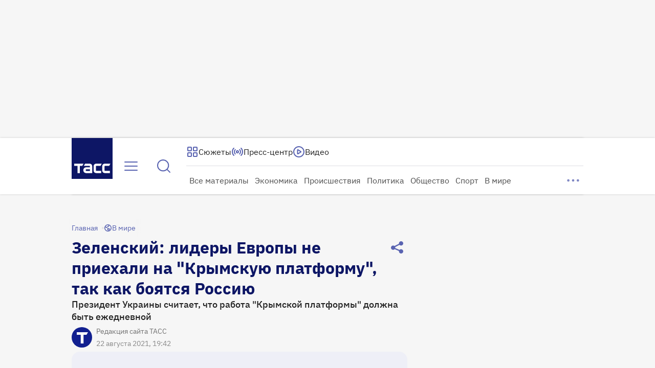

--- FILE ---
content_type: text/html
request_url: https://tns-counter.ru/nc01a**R%3Eundefined*tass_ru/ru/UTF-8/tmsec=mx3_tass_ru/306498838***
body_size: -71
content:
CECF7C656973202FX1769152559:CECF7C656973202FX1769152559

--- FILE ---
content_type: application/javascript; charset=UTF-8
request_url: https://tass.ru/_next/static/chunks/5248.e887dbaa605badce.js
body_size: 229
content:
!function(){try{var e="undefined"!=typeof window?window:"undefined"!=typeof global?global:"undefined"!=typeof self?self:{},a=Error().stack;a&&(e._sentryDebugIds=e._sentryDebugIds||{},e._sentryDebugIds[a]="7bac33c1-d902-4b5a-a845-0541081ab24a",e._sentryDebugIdIdentifier="sentry-dbid-7bac33c1-d902-4b5a-a845-0541081ab24a")}catch(e){}}();"use strict";(self.webpackChunk_N_E=self.webpackChunk_N_E||[]).push([[5248],{75248:function(e,a,n){n.r(a);var t=n(67754),s=n(7653);a.default=({onChange:e})=>{let a=(0,t.useSearchParams)();return(0,s.useEffect)(()=>{e(a)},[e,a]),null}}}]);